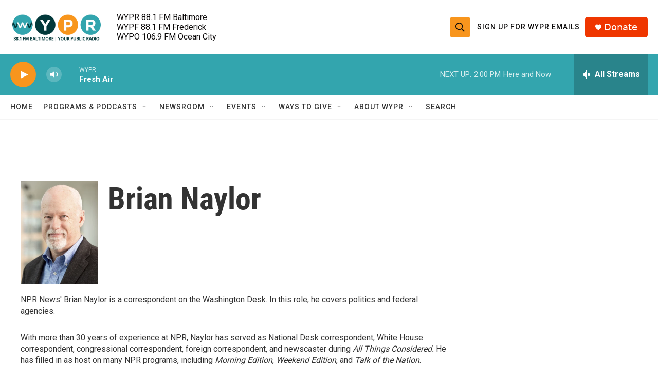

--- FILE ---
content_type: text/html; charset=utf-8
request_url: https://www.google.com/recaptcha/api2/aframe
body_size: 184
content:
<!DOCTYPE HTML><html><head><meta http-equiv="content-type" content="text/html; charset=UTF-8"></head><body><script nonce="rxQOIHHQWf65q_ISDuskHg">/** Anti-fraud and anti-abuse applications only. See google.com/recaptcha */ try{var clients={'sodar':'https://pagead2.googlesyndication.com/pagead/sodar?'};window.addEventListener("message",function(a){try{if(a.source===window.parent){var b=JSON.parse(a.data);var c=clients[b['id']];if(c){var d=document.createElement('img');d.src=c+b['params']+'&rc='+(localStorage.getItem("rc::a")?sessionStorage.getItem("rc::b"):"");window.document.body.appendChild(d);sessionStorage.setItem("rc::e",parseInt(sessionStorage.getItem("rc::e")||0)+1);localStorage.setItem("rc::h",'1769710129836');}}}catch(b){}});window.parent.postMessage("_grecaptcha_ready", "*");}catch(b){}</script></body></html>